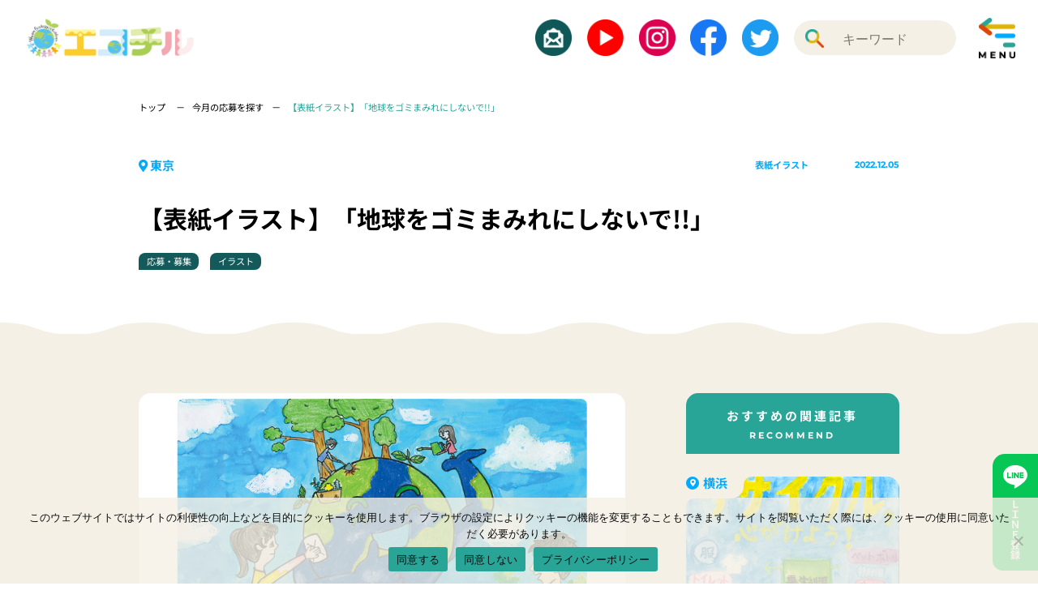

--- FILE ---
content_type: text/html; charset=utf-8
request_url: https://www.google.com/recaptcha/api2/aframe
body_size: 183
content:
<!DOCTYPE HTML><html><head><meta http-equiv="content-type" content="text/html; charset=UTF-8"></head><body><script nonce="0rPhmfoyKGDFHEYdq-e-Yw">/** Anti-fraud and anti-abuse applications only. See google.com/recaptcha */ try{var clients={'sodar':'https://pagead2.googlesyndication.com/pagead/sodar?'};window.addEventListener("message",function(a){try{if(a.source===window.parent){var b=JSON.parse(a.data);var c=clients[b['id']];if(c){var d=document.createElement('img');d.src=c+b['params']+'&rc='+(localStorage.getItem("rc::a")?sessionStorage.getItem("rc::b"):"");window.document.body.appendChild(d);sessionStorage.setItem("rc::e",parseInt(sessionStorage.getItem("rc::e")||0)+1);localStorage.setItem("rc::h",'1768395503553');}}}catch(b){}});window.parent.postMessage("_grecaptcha_ready", "*");}catch(b){}</script></body></html>

--- FILE ---
content_type: image/svg+xml
request_url: https://www.ecochil.net/images/common/mailmag-w.svg
body_size: 528
content:
<?xml version="1.0" encoding="UTF-8"?>
<svg id="_レイヤー_2" data-name="レイヤー 2" xmlns="http://www.w3.org/2000/svg" viewBox="0 0 100 100">
  <defs>
    <style>
      .cls-1 {
        fill: #fff;
      }

      .cls-2 {
        fill: #2b9d8e;
      }
    </style>
  </defs>
  <g id="_レイヤー_1-2" data-name="レイヤー 1">
    <g>
      <circle class="cls-1" cx="50" cy="50" r="50"/>
      <g>
        <path class="cls-2" d="M26.3,76.75c-1.66,0-3-1.34-3-3v-30.42c0-1.66,1.34-3,3-3s3,1.34,3,3v30.42c0,1.66-1.34,3-3,3Z"/>
        <g>
          <path class="cls-2" d="M73.7,76.75H26.3c-1.66,0-3-1.34-3-3s1.34-3,3-3h47.4c1.66,0,3,1.34,3,3s-1.34,3-3,3Z"/>
          <path class="cls-2" d="M37.25,35.51h5.04l9.47-6.82c1.34-.97,1.65-2.84.68-4.19s-2.84-1.65-4.19-.68l-23.7,17.08c-1.34.97-1.65,2.84-.68,4.19.59.81,1.5,1.25,2.44,1.25.61,0,1.22-.18,1.75-.57l9.2-6.63v-3.63Z"/>
          <path class="cls-2" d="M73.7,76.75c-1.66,0-3-1.34-3-3v-30.42c0-1.66,1.34-3,3-3s3,1.34,3,3v30.42c0,1.66-1.34,3-3,3Z"/>
          <path class="cls-2" d="M26.3,76.75c-.72,0-1.44-.26-2.01-.78-1.23-1.11-1.32-3.01-.21-4.24l16.65-18.39c1.11-1.23,3.01-1.32,4.24-.21,1.23,1.11,1.32,3.01.21,4.24l-16.65,18.39c-.59.65-1.41.99-2.22.99Z"/>
          <path class="cls-2" d="M73.7,76.75c-.8,0-1.6-.32-2.19-.95l-17.22-18.39c-1.13-1.21-1.07-3.11.14-4.24,1.21-1.13,3.11-1.07,4.24.14l17.22,18.39c1.13,1.21,1.07,3.11-.14,4.24-.58.54-1.31.81-2.05.81Z"/>
          <g>
            <path class="cls-2" d="M75.46,40.9l-23.7-17.08c-1.34-.97-3.22-.66-4.19.68-.97,1.34-.66,3.22.68,4.19l9.47,6.82h5.04v3.63l9.2,6.63c.53.38,1.14.57,1.75.57.93,0,1.85-.43,2.44-1.25.97-1.34.66-3.22-.68-4.19Z"/>
            <path class="cls-2" d="M65.75,51.85c-1.66,0-3-1.34-3-3v-13.34h-25.5v13.34c0,1.66-1.34,3-3,3s-3-1.34-3-3v-14.87c0-2.47,2.01-4.48,4.48-4.48h28.54c2.47,0,4.48,2.01,4.48,4.48v14.87c0,1.66-1.34,3-3,3Z"/>
          </g>
          <path class="cls-2" d="M50,62.35c-1.19,0-2.37-.34-3.34-1.02l-22.09-15.54c-1.35-.95-1.68-2.82-.73-4.18.95-1.36,2.83-1.68,4.18-.73l21.98,15.46,21.98-15.46c1.35-.96,3.23-.63,4.18.73.95,1.36.63,3.23-.73,4.18l-22.08,15.54c-.97.68-2.16,1.02-3.34,1.02ZM49.99,56.35s0,0,0,0h0,0Z"/>
        </g>
      </g>
    </g>
  </g>
</svg>

--- FILE ---
content_type: image/svg+xml
request_url: https://www.ecochil.net/images/articles/twitter.svg
body_size: 38
content:
<svg xmlns="http://www.w3.org/2000/svg" viewBox="0 0 20 16.25"><defs><style>.cls-1{fill:#fff;}</style></defs><g id="レイヤー_2" data-name="レイヤー 2"><g id="レイヤー_1-2" data-name="レイヤー 1"><path class="cls-1" d="M18,4.05c0,.17,0,.35,0,.53A11.59,11.59,0,0,1,6.29,16.25,11.65,11.65,0,0,1,0,14.41a7.93,7.93,0,0,0,1,.06,8.27,8.27,0,0,0,5.1-1.76A4.11,4.11,0,0,1,2.24,9.86,3.94,3.94,0,0,0,3,9.94a4.2,4.2,0,0,0,1.08-.15,4.11,4.11,0,0,1-3.29-4v0a4.2,4.2,0,0,0,1.86.51A4.13,4.13,0,0,1,1.39.75,11.67,11.67,0,0,0,9.85,5a4.1,4.1,0,0,1,7-3.74,8.42,8.42,0,0,0,2.61-1,4.13,4.13,0,0,1-1.81,2.27A8.18,8.18,0,0,0,20,1.92,8.31,8.31,0,0,1,18,4.05Z"/></g></g></svg>

--- FILE ---
content_type: image/svg+xml
request_url: https://www.ecochil.net/images/common/sns3-w.svg
body_size: 59
content:
<svg xmlns="http://www.w3.org/2000/svg" viewBox="0 0 48 48"><defs><style>.cls-1{fill:#fff;}</style></defs><g id="レイヤー_2" data-name="レイヤー 2"><g id="レイヤー_1-2" data-name="レイヤー 1"><path class="cls-1" d="M24,0A24,24,0,1,0,48,24,24,24,0,0,0,24,0Zm12,19.45c0,.25,0,.5,0,.75,0,7.64-5.82,16.46-16.46,16.46a16.39,16.39,0,0,1-8.87-2.6,12.48,12.48,0,0,0,1.38.08,11.58,11.58,0,0,0,7.19-2.48,5.79,5.79,0,0,1-5.41-4,6.5,6.5,0,0,0,1.09.1,5.81,5.81,0,0,0,1.52-.2,5.8,5.8,0,0,1-4.64-5.68V21.8a5.79,5.79,0,0,0,2.62.72,5.76,5.76,0,0,1-2.57-4.81,5.86,5.86,0,0,1,.78-2.91,16.48,16.48,0,0,0,11.93,6.05,5.79,5.79,0,0,1,9.86-5.28,11.42,11.42,0,0,0,3.67-1.41,5.75,5.75,0,0,1-2.54,3.2,11.58,11.58,0,0,0,3.32-.91A11.77,11.77,0,0,1,36.05,19.45Z"/></g></g></svg>

--- FILE ---
content_type: image/svg+xml
request_url: https://www.ecochil.net/images/articles/toc-border.svg
body_size: -32
content:
<svg xmlns="http://www.w3.org/2000/svg" viewBox="0 0 498 7"><defs><style>.cls-1{fill:none;stroke:#000;stroke-linecap:round;stroke-miterlimit:10;stroke-width:3px;}</style></defs><g id="レイヤー_2" data-name="レイヤー 2"><g id="レイヤー_1-2" data-name="レイヤー 1"><path class="cls-1" d="M496.5,5.5c-9.52,0-9.52-4-19-4s-9.51,4-19,4-9.52-4-19-4-9.51,4-19,4-9.52-4-19-4-9.52,4-19,4-9.52-4-19-4-9.52,4-19,4-9.52-4-19-4-9.52,4-19,4-9.52-4-19-4-9.52,4-19,4-9.52-4-19-4-9.52,4-19,4-9.52-4-19-4-9.52,4-19,4-9.52-4-19-4-9.52,4-19,4-9.52-4-19-4-9.51,4-19,4-9.52-4-19.05-4-9.51,4-19,4-9.52-4-19-4-9.53,4-19,4-9.52-4-19-4-9.53,4-19,4"/></g></g></svg>

--- FILE ---
content_type: image/svg+xml
request_url: https://www.ecochil.net/images/common/sns4-w.svg
body_size: -114
content:
<svg xmlns="http://www.w3.org/2000/svg" viewBox="0 0 96 96"><defs><style>.cls-1{fill:#fff;}.cls-2{fill:#28a596;}</style></defs><g id="レイヤー_2" data-name="レイヤー 2"><g id="レイヤー_1-2" data-name="レイヤー 1"><circle class="cls-1" cx="48" cy="48" r="48"/><polygon class="cls-2" points="34.29 68.57 69.92 48 34.29 27.43 34.29 68.57"/></g></g></svg>

--- FILE ---
content_type: image/svg+xml
request_url: https://www.ecochil.net/images/common/label-bg2.svg
body_size: -135
content:
<svg xmlns="http://www.w3.org/2000/svg" viewBox="0 0 10 10"><defs><style>.cls-1{fill:#f5f0e6;}</style></defs><g id="レイヤー_2" data-name="レイヤー 2"><g id="レイヤー_1-2" data-name="レイヤー 1"><path class="cls-1" d="M10,0A10,10,0,0,0,0,10H0V0Z"/></g></g></svg>